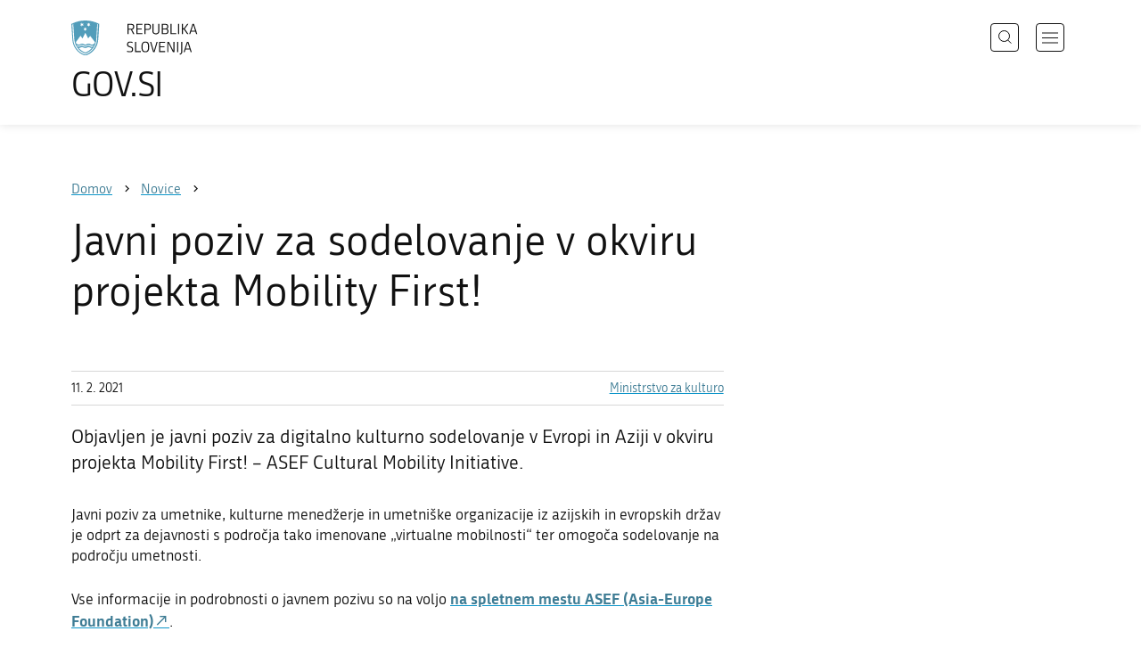

--- FILE ---
content_type: text/html; charset=utf-8
request_url: https://www.gov.si/novice/2021-02-11-javni-poziv-za-sodelovanje-v-okviru-projekta-mobility-first/
body_size: 5594
content:
<!DOCTYPE html>
<html class="type-NewsPage" lang="sl" dir="ltr">
<head>
	<meta charset="utf-8">
	<meta name="description" content="Objavljen je javni poziv za digitalno kulturno sodelovanje v Evropi in Aziji v okviru projekta Mobility First! – ASEF Cultural Mobility Initiative.
">
	
		<link rel="alternate" hreflang="de" href="https://www.gov.si/de/">
	
		<link rel="alternate" hreflang="en" href="https://www.gov.si/en/">
	
		<link rel="alternate" hreflang="es" href="https://www.gov.si/es/">
	
		<link rel="alternate" hreflang="fr" href="https://www.gov.si/fr/">
	
		<link rel="alternate" hreflang="hu" href="https://www.gov.si/hu/">
	
		<link rel="alternate" hreflang="it" href="https://www.gov.si/it/">
	
		<link rel="alternate" hreflang="ja" href="https://www.gov.si/ja/">
	
		<link rel="alternate" hreflang="pl" href="https://www.gov.si/pl/">
	
		<link rel="alternate" hreflang="pt" href="https://www.gov.si/pt/">
	
		<link rel="alternate" hreflang="sk" href="https://www.gov.si/sk/">
	
		<link rel="alternate" hreflang="sl" href="https://www.gov.si/novice/2021-02-11-javni-poziv-za-sodelovanje-v-okviru-projekta-mobility-first/">
	
		<link rel="alternate" hreflang="sq" href="https://www.gov.si/sq/">
	
		<link rel="alternate" hreflang="sr" href="https://www.gov.si/sr/">
	
		<link rel="alternate" hreflang="uk" href="https://www.gov.si/uk/">
	


	<base href="https://www.gov.si/"><!--[if lte IE 6]></base><![endif]-->
	<title>Javni poziv za sodelovanje v okviru projekta Mobility First!  | GOV.SI</title>
	<meta http-equiv="x-ua-compatible" content="ie=edge">
	<meta name="viewport" content="width=device-width, initial-scale=1">
	
	
	
	<meta property="og:type" content="article">
<meta property="og:title" content="Javni poziv za sodelovanje v okviru projekta Mobility First!  | GOV.SI">
<meta property="og:description" content="Objavljen je javni poziv za digitalno kulturno sodelovanje v Evropi in Aziji v okviru projekta Mobility First! – ASEF Cultural Mobility Initiative.<br />
">
<meta property="og:url" content="https://www.gov.si/novice/2021-02-11-javni-poziv-za-sodelovanje-v-okviru-projekta-mobility-first/">
<meta property="og:image" content="https://www.gov.si/assets/sistem/gov.si.share.and.social.media.jpg">
<meta property="og:site_name" content="Portal GOV.SI"> 

<meta name="twitter:card" content="summary_large_image">
<meta name="twitter:title" content="Javni poziv za sodelovanje v okviru projekta Mobility First!  | GOV.SI">
<meta name="twitter:description" content="Objavljen je javni poziv za digitalno kulturno sodelovanje v Evropi in Aziji v okviru projekta Mobility First! – ASEF Cultural Mobility Initiative.<br />
">
<meta name="twitter:image:src" content="https://www.gov.si/assets/sistem/gov.si.share.and.social.media.jpg">
<meta name="twitter:site" content="@vladaRS">

	<link rel="icon" type="image/png" href="/_resources/themes/gov/images/favicon/favicon-96x96.png?m=1737643227" sizes="96x96">
<link rel="icon" type="image/svg+xml" href="/_resources/themes/gov/images/favicon/favicon.svg?m=1737643227">
<link rel="shortcut icon" href="/_resources/themes/gov/images/favicon/favicon.ico?m=1737643227">
<link rel="icon" href="/favicon.ico" type="image/x-icon">
<link rel="apple-touch-icon" sizes="180x180" href="/_resources/themes/gov/images/favicon/apple-touch-icon.png?m=1737643227">
<meta name="apple-mobile-web-app-title" content="GOV.SI">
<link rel="manifest" href="/_resources/themes/gov/images/favicon/site.webmanifest?m=1763024195">
<meta name="theme-color" content="#ffffff">

	
	<link rel="canonical" href="https://www.gov.si/novice/2021-02-11-javni-poziv-za-sodelovanje-v-okviru-projekta-mobility-first/">

	
	<link rel="preload" href="/_resources/themes/gov/fonts/Republika/ver1.2/republika-regular-webfont.woff2?m=1552647259" as="font" type="font/woff2" crossorigin="anonymous">
	<link rel="preload" href="/_resources/themes/gov/fonts/Republika/ver1.2/republika-bold-webfont.woff2?m=1552647259" as="font" type="font/woff2" crossorigin="anonymous">
	<link rel="preload" href="/_resources/themes/gov/fonts/Icons/GovIcons.woff?m=1737643227" as="font" type="font/woff" crossorigin="anonymous">
	<style>
@font-face {
  font-family: 'Republika';
  src: url('/_resources/themes/gov/fonts/Republika/ver1.2/republika-regular-webfont.eot?m=1552647259');
  src: url('/_resources/themes/gov/fonts/Republika/ver1.2/republika-regular-webfont.eot?m=1552647259?#iefix') format('embedded-opentype'),
       url('/_resources/themes/gov/fonts/Republika/ver1.2/republika-regular-webfont.woff2?m=1552647259') format('woff2'),
       url('/_resources/themes/gov/fonts/Republika/ver1.2/republika-regular-webfont.woff?m=1552647259') format('woff'),
       url('/_resources/themes/gov/fonts/Republika/ver1.2/republika-regular-webfont.ttf?m=1552647259') format('truetype'),
       url('/_resources/themes/gov/fonts/Republika/ver1.2/republika-regular-webfont.svg?m=1552647259#Republika') format('svg');
  font-weight: normal;
  font-style: normal;
  font-display: swap;
}

@font-face {
  font-family: 'Republika';
  src: url('/_resources/themes/gov/fonts/Republika/ver1.2/republika-bold-webfont.eot?m=1552647259');
  src: url('/_resources/themes/gov/fonts/Republika/ver1.2/republika-bold-webfont.eot?m=1552647259?#iefix') format('embedded-opentype'),
       url('/_resources/themes/gov/fonts/Republika/ver1.2/republika-bold-webfont.woff2?m=1552647259') format('woff2'),
       url('/_resources/themes/gov/fonts/Republika/ver1.2/republika-bold-webfont.woff?m=1552647259') format('woff'),
       url('/_resources/themes/gov/fonts/Republika/ver1.2/republika-bold-webfont.ttf?m=1552647259') format('truetype'),
       url('/_resources/themes/gov/fonts/Republika/ver1.2/republika-bold-webfont.svg?m=1552647259#Republika') format('svg');
  font-weight: bold;
  font-style: normal;
  font-display: swap;
}

@font-face {
  font-family: 'GovIcons';
  src: url('/_resources/themes/gov/fonts/Icons/GovIcons.eot?m=1737643227');
  src: url('/_resources/themes/gov/fonts/Icons/GovIcons.eot?m=1737643227?#iefix') format('embedded-opentype'),
       url('/_resources/themes/gov/fonts/Icons/GovIcons.woff?m=1737643227') format('woff'),
       url('/_resources/themes/gov/fonts/Icons/GovIcons.ttf?m=1737643227') format('truetype'),
       url('/_resources/themes/gov/fonts/Icons/GovIcons.svg?m=1737643227#GovIcons') format('svg');
  font-weight: normal;
  font-style: normal;
  font-display: swap;
}
</style>

	
	
<script>
	var _paq = window._paq || [];

	_paq.push(['trackPageView']);
	_paq.push(['enableLinkTracking']);

	(function() {
		var u="//www.gov.si/analitika/";
		_paq.push(['setTrackerUrl', u + 'matomo.php']);
		_paq.push(['setSiteId', '1']);
		var d=document, g=d.createElement('script'), s=d.getElementsByTagName('script')[0];
		g.type='text/javascript'; g.async=true; g.defer=true; g.src=u+'matomo.js'; s.parentNode.insertBefore(g,s);
	}) ();
</script>
	
<link rel="stylesheet" type="text/css" href="/_resources/themes/gov/css/style.min.css?m=1765965669">
<link rel="stylesheet" type="text/css" href="/_resources/themes/gov/css/print.css?m=1737643227">
</head>

<body class="NewsPage">

	<div id="wrapper">
		<header class="header">
	<div class="adapt">
		<a class="skip-to-content" href="/novice/2021-02-11-javni-poziv-za-sodelovanje-v-okviru-projekta-mobility-first/#content" aria-label="Skoči do osrednje vsebine" data-string-open="Skoči do osrednje vsebine"><span class="skip-to-content-hide">Skoči do osrednje vsebine</span></a>
		<a aria-label="Na vstopno stran portala GOV.SI" href="/" class="brand sl_SI">
			<div class="logo-text">
				<img src="/_resources/themes/gov/images/svg/logo_sl_SI.svg?m=1737643227?v=2.2" class="logo dark" alt="GOV.SI logo">
				<img src="/_resources/themes/gov/images/svg/white/logo_sl_SI.svg?m=1737643227?v=2.2" class="logo white" alt="GOV.SI logo">
				<span>GOV.SI</span>
			</div>
		</a>
		<nav class="navigation" aria-label="Glavni meni">
	
	<button class="navi-btn open-search search-btn search-btn-mobile" data-disclosure aria-controls="search-popup" aria-expanded="false">
		<svg width="15" height="15" viewBox="0 0 15 15" fill="none">
			<circle cx="6.5" cy="6.5" r="6"/>
			<line x1="10.3536" y1="10.6464" x2="14.3536" y2="14.6464"/>
		</svg>
		<span class="visuallyhidden">Išči</span>
	</button>
	
	<button class="navi-btn open-navigation">
		<span class="visuallyhidden">Odpri navigacijo</span>
	</button>
	<div class="inner">
		<button type="button" class="close-navigation-btn close-popup-btn close-navigation"><span class="visuallyhidden">Zapri navigacijo</span></button>
		<div class="menus">
			
			
				<ul class="primary">
					
						<li class="link">
							<a href="/podrocja/"><i class="ficon-arrow_right" role="img" aria-hidden="true"></i> Področja</a>
						</li>
					
						<li class="link">
							<a href="/drzavni-organi/"><i class="ficon-arrow_right" role="img" aria-hidden="true"></i> Državni organi</a>
						</li>
					
						<li class="link">
							<a href="/zbirke/"><i class="ficon-arrow_right" role="img" aria-hidden="true"></i> Zbirke</a>
						</li>
					
						<li class="link">
							<a href="/dogodki/"><i class="ficon-arrow_right" role="img" aria-hidden="true"></i> Dogodki</a>
						</li>
					
						<li class="section">
							<a href="/novice/"><i class="ficon-arrow_right" role="img" aria-hidden="true"></i> Novice</a>
						</li>
					
				</ul>
			

			
			
				<ul class="support">
					
						
							<li class="link">
								<a href="/sodelujte/">Sodelujte</a>
							</li>
						
					
						
							<li class="link">
								<a href="/dostopnost/">Dostopnost</a>
							</li>
						
					
						
							<li class="link">
								<a href="/o-spletnem-mestu/">O spletnem mestu</a>
							</li>
						
					
				</ul>
			
			
			
		</div>

		
			<button class="open-search btn-default search-btn search-btn-desktop search" data-disclosure aria-controls="search-popup" aria-expanded="false"><i class="ficon-search-new" role="img" aria-hidden="true"></i><span>Išči</span></button>
		

		<ul class="support-links">
			<li class="lang-menu">
				<button aria-label="Odpri izbirnik za jezik" data-disclosure aria-controls="language-popup" aria-expanded="false" class="open-language open-language-btn"><i class="ficon-translate" role="img" aria-hidden="true"> </i><span>Slovenščina</span></button>
			</li>
			<li class="language-select-dd">
				
				
<label for="language-select" class="visuallyhidden">Izberite jezik</label>
<select id="language-select" name="language-select" aria-label="Izberite jezik">
	
	<option value="/novice/2021-02-11-javni-poziv-za-sodelovanje-v-okviru-projekta-mobility-first/" selected lang="sl">Slovenščina</option>
	
	<option value="/en/" lang="en">English</option>
	
	
	<optgroup label="  ----  ">
		
		<option value="/de/" lang="de">Deutsch</option>
		
		<option value="/es/" lang="es">Español</option>
		
		<option value="/fr/" lang="fr">Français</option>
		
		<option value="/hu/" lang="hu">Magyar</option>
		
		<option value="/it/" lang="it">Italiano</option>
		
		<option value="/ja/" lang="ja">日本語</option>
		
		<option value="/pl/" lang="pl">Polski</option>
		
		<option value="/pt/" lang="pt">Português</option>
		
		<option value="/sk/" lang="sk">Slovenčina</option>
		
		<option value="/sq/" lang="sq">Shqip</option>
		
		<option value="/sr/" lang="sr">Srpski</option>
		
		<option value="/uk/" lang="uk">Українська</option>
		
	</optgroup>
</select>




				
			</li>
			
		</ul>
	</div>

</nav>


	</div>
</header>

		<main id="content" class="main">
			<article class="news-page">

	<div class="page-head without-right-blocks">
	
<div class="breadcrumbs-container top-adapt">
	<div class="scrollable">
		<div class="inner adapt">
			<div class="breadcrumbs" role="list">
				
					<div class="breadcrumb-item" role="listitem">
						<a href="/"><span>Domov</span></a>
						<i></i>
					</div>
				

				
					
						
							<div class="breadcrumb-item last" role="listitem">
								<a href="/novice/">
									<span>Novice</span>
								</a>
								<i></i>
							</div>
						
					
				
					
						
					
				
			</div>
		</div>
	</div>
</div>


	<div class="adapt">
		<h1>Javni poziv za sodelovanje v okviru projekta Mobility First! </h1>
		
		
	</div>
</div>








	


	<div class="adapt v-adapt article">

		<div class="cols article-cols">

			<div class="content col left grid-col-8">
				<div class="info">
					<time datetime="2021-02-11">11. 2. 2021</time>
					
					
						<ul class="organisations">
							
							<li>
								<a href="/drzavni-organi/ministrstva/ministrstvo-za-kulturo/">
								Ministrstvo za kulturo
								</a>
							</li>
							
							
							
						</ul>
					
				</div>
			
				
	
	
	<div class="content">
		<div class="intro">Objavljen je javni poziv za digitalno kulturno sodelovanje v Evropi in Aziji v okviru projekta Mobility First! – ASEF Cultural Mobility Initiative.<br />
</div>
	</div>
	
	


				<div class="content-blocks elements">
					
    
	   
<div class="typo content-element__content content-module block" id="e98707">
	<div class="adapt">
		<div class="inner rte">
			
			<p>Javni poziv za umetnike, kulturne menedžerje&nbsp;in umetniške organizacije iz azijskih in evropskih držav je odprt&nbsp;za dejavnosti s področja tako imenovane „virtualne mobilnosti“ ter omogoča sodelovanje na področju umetnosti.</p><p>Vse informacije in podrobnosti o javnem pozivu so na voljo <a href="https://mobilityfirst.asef.org/collaboration-grants-2021/"><strong>na spletnem mestu&nbsp;ASEF (Asia-Europe Foundation)</strong></a>.&nbsp;</p><p>Rok za oddajo vlog je <strong>28. februar 2021</strong>.&nbsp;</p>
		</div>
	</div>
</div>


    


				</div>
			</div>

			<div class="content-sidebar col right grid-col-4 elements">
				

			</div>
		</div>
	</div>

</article>
		</main>
		<footer class="footer">
	
	<div class="feedback-block">
		<div class="adapt v-adapt">
			
			<div class="feedback js-feedback">

				
			
				<div class="js-question">
					<p>Ste našli informacije, ki ste jih iskali?</p>
					<div class="inline-buttons">
						<button class="js-trigger js-no-reply js-show-invite btn-blank-small" aria-label="Odgovor DA" data-type="yes">DA</button>
						<button aria-label="Odgovor NE" class="js-trigger js-show-invite btn-blank-small" data-type="no">NE</button>
					</div>
					
				</div>
				
				<div class="form js-form" style="display: none;">
					<form action="/novice/2021-02-11-javni-poziv-za-sodelovanje-v-okviru-projekta-mobility-first/feedback-form/" id="feedback-form" method="post">
						<fieldset>
							<legend class="visuallyhidden">Obrazec za odziv</legend>
							<div aria-hidden="true" class="field name hidden">
								<textarea aria-label="Skrivna šifra" aria-hidden="true" name="name"></textarea>
							</div>
							
							<div class="feedback-form-wrapper">

								
								
								<div class="left">
									<div class="field">
										<label for="feedback-comment">Pomagajte nam izboljšati spletno stran.</label>
										<textarea aria-label="Vaš komentar / utemeljitev" name="comment" id="feedback-comment" class="js-clear-text"></textarea>
										<p class="chars-remains">Na voljo znakov: <span id="feedback-comment-chars">1000</span></p>
									</div>
								</div>
								
								<div class="right">
									<div class="side-text">
									    <p>
									    
		                                    Prosimo, da <strong>ne vnašate osebnih podatkov</strong> (na primer imena, priimka ali e-poštnega naslova).<br>Če želite prejeti odgovor pristojne institucije, boste to lahko zahtevali po kliku na gumb Pošlji.
									    
									    </p>
									</div>
								</div>

								<div class="bottom">
								
									<div class="action">
										<input type="hidden" name="type" class="type">
                                        

										<input type="submit" value="Pošlji">
										<button class="close btn-blank feedback-close">Zapri</button>
									</div>

								</div>

							</div>
						</fieldset>
					</form>
				</div>
				
				<div class="js-success" style="display: none;">
				    
				    <p class="large">
				    	<strong>
				        
				            Hvala za vaš odziv.
				        
		            	</strong>
		            </p>
		            
				    <div class="js-success-reply" style="display: none;">
				    	<div class="inside">
						    <p>Če želite na vaš odziv prejeti odgovor odgovorne institucije, lahko zaprosite za odgovor.</p>
						    <p class="small">Ob kliku na povezavo se bo odprl vaš privzeti program za pošiljanje elektronske pošte in v njem samodejno pripravil osnutek sporočila, ki ga lahko pošljete instituciji, pristojni za vsebino na tej spletni strani.</p>
						    
						    <div class="feedback-reply-action">
						    	<p><a href="" data-email="GA.1FI@T4.DI@" data-subject="GOV.SI%20%7C%20Pro%C5%A1nja%20za%20odgovor" data-body="Odziv%20na%20stran%20https%3A%2F%2Fwww.gov.si%2Fnovice%2F2021-02-11-javni-poziv-za-sodelovanje-v-okviru-projekta-mobility-first%2F%20%0D%0A-------------%0D%0A%5BKomentar%2Futemeljitev%5D%0D%0A-------------" class="js-obfuscated-body">zaprosite za odgovor</a></p>
						    </div>
						    
						</div>
				    </div>
			    </div>
			</div>
		
		</div>
	</div>
	
	<div class="inner">
		<div class="adapt">
			<div class="page-meta-details">
	
	
		
		
			<dl>
				<dt>Odgovorna institucija:</dt> 
				<dd>
					<a href="/drzavni-organi/ministrstva/ministrstvo-za-kulturo/">Ministrstvo za kulturo</a>
					<div class="page-meta-phone"><span class="page-meta-divider"> | </span><i class="icon ficon-phone" aria-label="Telefon" role="img"></i> <a href="tel:+38613695900">01 369 59 00</a></div>
					<div class="page-meta-email"><span class="page-meta-divider"> | </span><i class="icon ficon-mail_outline" aria-label="E-naslov" role="img"></i> <a href="" data-address="GA.1FI@T4.DI@" class="js-obfuscated">is.vog@km.pg</a></div>
				</dd>
			</dl>
	
	
	
		<dl>
			<dt>Zadnja sprememba:</dt>
			<dd>11. 2. 2021</dd>
		</dl>
	
</div>
			<p class="copyright">&copy; 2026 GOV.SI</p>
		</div>
	
	</div>	
	
</footer>
		<div class="adapt">
			<div class="scroll-top-wrapper">
				<a href="/novice/2021-02-11-javni-poziv-za-sodelovanje-v-okviru-projekta-mobility-first/#wrapper" role="button" class="scroll-top-btn cant-show"><i class="icon ficon-arrow_up" role="img" aria-hidden="true"></i><span class="visuallyhidden">Na vrh strani</span></a>
			</div>
		</div>
	</div>

	
	<div id="search-popup" class="search-popup" aria-hidden="true" aria-modal=true aria-labelledby="searchModalTitle" role="dialog">
		<form action="/iskanje/">
			<fieldset>
				<legend class="visuallyhidden" id="searchModalTitle">Iskalnik</legend>
				<div class="field">
					<input type="text" id="search-input" name="q" aria-label="Vnesite iskalni niz" placeholder="Išči">
				</div>
				<div class="action">
					<button type="submit" name="submit" class="submit ficon-search"><span class="visuallyhidden">Išči</span></button>
				</div>
			</fieldset>
		</form>
		<button type="button" class="close-search-btn close-popup-btn close-search"><span class="visuallyhidden">Zapri iskalnik</span></button>
	</div>
	
	<div id="language-popup" class="language-popup" aria-hidden="true" aria-modal=true aria-labelledby="langModalTitle" role="dialog">
		
			
				
<div class="language-select-list">
	<h3 class="sr-only" id="langModalTitle">Izberite jezik</h3>
	<ul class="languages-exposed">
		
		<li class="selected">
			<a tabindex="-1" class="lang-start-tab" href="/novice/2021-02-11-javni-poziv-za-sodelovanje-v-okviru-projekta-mobility-first/" rel="alternate" hreflang="sl" lang="sl">Slovenščina</a>
		</li>
		
		<li>
			<a tabindex="-1"  href="/en/" rel="alternate" hreflang="en" lang="en">English</a>
		</li>
		
	</ul>
	<ul class="languages">
		
		<li>
			<a tabindex="-1" href="/de/" rel="alternate" hreflang="de" lang="de">Deutsch</a>
		</li>
		
		<li>
			<a tabindex="-1" href="/es/" rel="alternate" hreflang="es" lang="es">Español</a>
		</li>
		
		<li>
			<a tabindex="-1" href="/fr/" rel="alternate" hreflang="fr" lang="fr">Français</a>
		</li>
		
		<li>
			<a tabindex="-1" href="/hu/" rel="alternate" hreflang="hu" lang="hu">Magyar</a>
		</li>
		
		<li>
			<a tabindex="-1" href="/it/" rel="alternate" hreflang="it" lang="it">Italiano</a>
		</li>
		
		<li>
			<a tabindex="-1" href="/ja/" rel="alternate" hreflang="ja" lang="ja">日本語</a>
		</li>
		
		<li>
			<a tabindex="-1" href="/pl/" rel="alternate" hreflang="pl" lang="pl">Polski</a>
		</li>
		
		<li>
			<a tabindex="-1" href="/pt/" rel="alternate" hreflang="pt" lang="pt">Português</a>
		</li>
		
		<li>
			<a tabindex="-1" href="/sk/" rel="alternate" hreflang="sk" lang="sk">Slovenčina</a>
		</li>
		
		<li>
			<a tabindex="-1" href="/sq/" rel="alternate" hreflang="sq" lang="sq">Shqip</a>
		</li>
		
		<li>
			<a tabindex="-1" href="/sr/" rel="alternate" hreflang="sr" lang="sr">Srpski</a>
		</li>
		
		<li>
			<a tabindex="-1" href="/uk/" rel="alternate" hreflang="uk" lang="uk">Українська</a>
		</li>
		
	</ul>
</div>




			
		
		<button type="button" class="close-language-btn close-popup-btn close-language" tabindex="-1"><span class="visuallyhidden">Zapri izbirnik za jezik</span></button>
	</div>

	<script src="/_resources/themes/gov/javascript/libs/jquery-3.7.1.min.js?m=1763024195"></script>
<script src="/_resources/themes/gov/javascript/libs/purify/purify.min.js?m=1663593918"></script>
<script src="/_resources/themes/gov/javascript/libs/ligatures.js?m=1552647259"></script>
<script src="/_resources/themes/gov/javascript/libs/underscore.min.js?m=1699372070"></script>
<script src="/_resources/themes/gov/javascript/libs/plugins/jquery.advancedtables.v2.1.0.js?m=1552647259"></script>
<script src="/_resources/themes/gov/javascript/libs/fancybox/fancybox.umd.js?m=1703170276"></script>
<script src="/_resources/themes/gov/javascript/libs/fancybox/l10n/sl.umd.js?m=1699372070"></script>
<script src="/_resources/themes/gov/javascript/libs/plugins/select2-4.1.0-rc0.full.min.js?m=1613372778"></script>
<script src="/_resources/themes/gov/javascript/functions.min.js?m=1765965669"></script>
<script type="application/ld+json">{"@context":"https:\/\/schema.org","@type":"BreadcrumbList","itemListElement":[{"@type":"ListItem","position":1,"name":"Novice","item":"https:\/\/www.gov.si\/novice\/"},{"@type":"ListItem","position":2,"name":"Javni poziv za sodelovanje v okviru projekta Mobility First! ","item":"https:\/\/www.gov.si\/novice\/2021-02-11-javni-poziv-za-sodelovanje-v-okviru-projekta-mobility-first\/"}]}</script>

</body>
</html>
